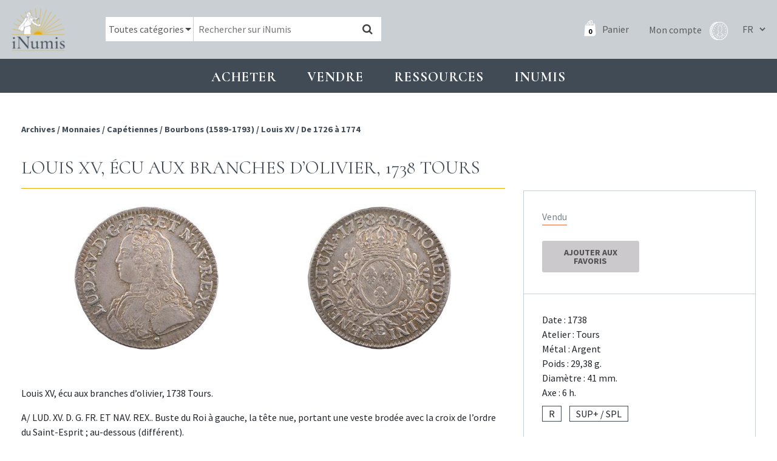

--- FILE ---
content_type: text/html; charset=UTF-8
request_url: https://www.inumis.com/shop/louis-xv-ecu-aux-branches-dolivier-1738-tours-1404799/
body_size: 10137
content:
<!DOCTYPE html><html lang="fr"><head><meta charset="uf8"><meta http-equiv="X-UA-Compatible" content="IE=edge,chrome=1"><meta name="viewport" content="width=device-width,initial-scale=1"><link rel="stylesheet" id="ao_optimized_gfonts" href="https://fonts.googleapis.com/css?family=Cormorant:400,700%7CSource+Sans+Pro:400,700%7CCormorant:400,700%7CSource+Sans+Pro:400,700&amp;display=swap"><link rel="preconnect" href="https://fonts.gstatic.com" crossorigin><link media="all" href="https://www.inumis.com/wp-content/cache/autoptimize/css/autoptimize_cc0f101c3c1229e1cacf6fcebfc8966d.css" rel="stylesheet"><link media="only screen and (max-width: 768px)" href="https://www.inumis.com/wp-content/cache/autoptimize/css/autoptimize_dcb2de333eec7ab4ae31385ed8d6a393.css" rel="stylesheet"><title>Louis XV, écu aux branches d’olivier, 1738 Tours | iNumis, boutique numismatique</title><meta name="description" content="De qualité exceptionnelle avec un très bon centrage, et une patine merveilleuse recouvrant le brillant d&#039;origine" /><meta name="robots" content="max-image-preview:large" /><meta name="google-site-verification" content="QdazLXKBLYPhHOc_H0I62daLCmE32SZ7YyaF-eyOvb4" /><link rel="canonical" href="https://www.inumis.com/shop/louis-xv-ecu-aux-branches-dolivier-1738-tours-1404799/" /><meta name="generator" content="All in One SEO Pro (AIOSEO) 4.6.6" /><meta property="og:locale" content="fr_FR" /><meta property="og:site_name" content="iNumis, boutique numismatique | Ventes Sur Offres, Numismate rue Vivienne Paris" /><meta property="og:type" content="article" /><meta property="og:title" content="Louis XV, écu aux branches d’olivier, 1738 Tours | iNumis, boutique numismatique" /><meta property="og:description" content="De qualité exceptionnelle avec un très bon centrage, et une patine merveilleuse recouvrant le brillant d&#039;origine" /><meta property="og:url" content="https://www.inumis.com/shop/louis-xv-ecu-aux-branches-dolivier-1738-tours-1404799/" /><meta property="article:published_time" content="2019-04-04T06:17:59+00:00" /><meta property="article:modified_time" content="2024-06-12T09:32:51+00:00" /><meta property="article:publisher" content="https://www.facebook.com/iNumisParis" /><meta name="twitter:card" content="summary" /><meta name="twitter:title" content="Louis XV, écu aux branches d’olivier, 1738 Tours | iNumis, boutique numismatique" /><meta name="twitter:description" content="De qualité exceptionnelle avec un très bon centrage, et une patine merveilleuse recouvrant le brillant d&#039;origine" /> <script type="application/ld+json" class="aioseo-schema">{"@context":"https:\/\/schema.org","@graph":[{"@type":"BreadcrumbList","@id":"https:\/\/www.inumis.com\/shop\/louis-xv-ecu-aux-branches-dolivier-1738-tours-1404799\/#breadcrumblist","itemListElement":[{"@type":"ListItem","@id":"https:\/\/www.inumis.com\/#listItem","position":1,"name":"Domicile","item":"https:\/\/www.inumis.com\/","nextItem":"https:\/\/www.inumis.com\/shop\/louis-xv-ecu-aux-branches-dolivier-1738-tours-1404799\/#listItem"},{"@type":"ListItem","@id":"https:\/\/www.inumis.com\/shop\/louis-xv-ecu-aux-branches-dolivier-1738-tours-1404799\/#listItem","position":2,"name":"Louis XV, \u00e9cu aux branches d'olivier, 1738 Tours","previousItem":"https:\/\/www.inumis.com\/#listItem"}]},{"@type":"ItemPage","@id":"https:\/\/www.inumis.com\/shop\/louis-xv-ecu-aux-branches-dolivier-1738-tours-1404799\/#itempage","url":"https:\/\/www.inumis.com\/shop\/louis-xv-ecu-aux-branches-dolivier-1738-tours-1404799\/","name":"Louis XV, \u00e9cu aux branches d\u2019olivier, 1738 Tours | iNumis, boutique numismatique","description":"De qualit\u00e9 exceptionnelle avec un tr\u00e8s bon centrage, et une patine merveilleuse recouvrant le brillant d'origine","inLanguage":"fr-FR","isPartOf":{"@id":"https:\/\/www.inumis.com\/#website"},"breadcrumb":{"@id":"https:\/\/www.inumis.com\/shop\/louis-xv-ecu-aux-branches-dolivier-1738-tours-1404799\/#breadcrumblist"},"datePublished":"2019-04-04T08:17:59+02:00","dateModified":"2024-06-12T11:32:51+02:00"},{"@type":"Organization","@id":"https:\/\/www.inumis.com\/#organization","name":"iNumis, boutique numismatique","description":"Ventes Sur Offres, Numismate rue Vivienne Paris","url":"https:\/\/www.inumis.com\/","telephone":"+33140138319","sameAs":["https:\/\/www.facebook.com\/iNumisParis","https:\/\/www.instagram.com\/inumisparis\/"]},{"@type":"WebPage","@id":"https:\/\/www.inumis.com\/shop\/louis-xv-ecu-aux-branches-dolivier-1738-tours-1404799\/#webpage","url":"https:\/\/www.inumis.com\/shop\/louis-xv-ecu-aux-branches-dolivier-1738-tours-1404799\/","name":"Louis XV, \u00e9cu aux branches d\u2019olivier, 1738 Tours | iNumis, boutique numismatique","description":"De qualit\u00e9 exceptionnelle avec un tr\u00e8s bon centrage, et une patine merveilleuse recouvrant le brillant d'origine","inLanguage":"fr-FR","isPartOf":{"@id":"https:\/\/www.inumis.com\/#website"},"breadcrumb":{"@id":"https:\/\/www.inumis.com\/shop\/louis-xv-ecu-aux-branches-dolivier-1738-tours-1404799\/#breadcrumblist"},"datePublished":"2019-04-04T08:17:59+02:00","dateModified":"2024-06-12T11:32:51+02:00"},{"@type":"WebSite","@id":"https:\/\/www.inumis.com\/#website","url":"https:\/\/www.inumis.com\/","name":"iNumis, boutique numismatique","description":"Ventes Sur Offres, Numismate rue Vivienne Paris","inLanguage":"fr-FR","publisher":{"@id":"https:\/\/www.inumis.com\/#organization"}}]}</script> <link href='https://fonts.gstatic.com' crossorigin='anonymous' rel='preconnect' />  <script type="text/javascript" src="https://www.inumis.com/wp-includes/js/jquery/jquery.min.js?ver=3.7.1" id="jquery-core-js"></script> <script type="text/javascript" src="https://www.inumis.com/wp-includes/js/jquery/jquery-migrate.min.js?ver=3.4.1" id="jquery-migrate-js"></script> <link rel="https://api.w.org/" href="https://www.inumis.com/wp-json/" /><link rel="alternate" type="application/json" href="https://www.inumis.com/wp-json/wp/v2/product/368391" /><link rel="alternate" type="application/json+oembed" href="https://www.inumis.com/wp-json/oembed/1.0/embed?url=https%3A%2F%2Fwww.inumis.com%2Fshop%2Flouis-xv-ecu-aux-branches-dolivier-1738-tours-1404799%2F" /><link rel="alternate" type="text/xml+oembed" href="https://www.inumis.com/wp-json/oembed/1.0/embed?url=https%3A%2F%2Fwww.inumis.com%2Fshop%2Flouis-xv-ecu-aux-branches-dolivier-1738-tours-1404799%2F&#038;format=xml" /> <noscript><style>.woocommerce-product-gallery{ opacity: 1 !important; }</style></noscript><link rel="icon" href="https://www.inumis.com/wp-content/uploads/2018/08/cropped-logo-inumis-32x32.png" sizes="32x32" /><link rel="icon" href="https://www.inumis.com/wp-content/uploads/2018/08/cropped-logo-inumis-192x192.png" sizes="192x192" /><link rel="apple-touch-icon" href="https://www.inumis.com/wp-content/uploads/2018/08/cropped-logo-inumis-180x180.png" /><meta name="msapplication-TileImage" content="https://www.inumis.com/wp-content/uploads/2018/08/cropped-logo-inumis-270x270.png" /> <script async src="https://www.googletagmanager.com/gtag/js?id=UA-139350229-1"></script> <script>window.dataLayer = window.dataLayer || [];
            function gtag(){dataLayer.push(arguments);}
            gtag('js', new Date());
            gtag('config', 'UA-139350229-1');</script> </head><body class="product-template-default single single-product postid-368391 woocommerce woocommerce-page woocommerce-no-js"><header id="main-header" class=""><nav class="navbar navbar-expand-lg navbar-dark"> <button class="navbar-toggler navbar-toggler-right btn" type="button"
 aria-label="Toggle navigation"
 aria-expanded="false"
 aria-controls="main-menu"
 data-toggle="collapse"
 data-target="#main-menu"> <span class="navbar-toggler-icon"></span> </button> <a href="/" class="navbar-brand"> <img src="/wp-content/themes/bb-theme/assets/img/logo-inumis-menu.png" alt="Logo Inumis" class="desktop"> <img src="/wp-content/themes/bb-theme/assets/img/logo-inumis-menu-mobile.png" alt="Logo Inumis" class="mobile"> </a><div class="align-items-center flex-sm-row" id="navBar"><div class="nav-wrapper"><form role="search" method="get" class="woocommerce-product-search" action="https://www.inumis.com/"><div class="cate-dropdown-wrapper"> <select name="product_cat" id="product_cat" class="cate-dropdown"><option value="0" selected>Toutes catégories</option><option value="monnaies" >Monnaies</option><option value="jetons" >Jetons</option><option value="medailles" >Médailles</option><option value="livres-anciens" >Livres anciens</option> </select></div> <input type="search" class="search-field" placeholder="Rechercher sur iNumis" value="" name="s" /> <input type="hidden" name="product_status" value="boutique-vso"> <button type="submit" data-toggle="tooltip" data-placement="right" title="Notre moteur de recherche croise les mots clés afin d'afficher les résultats les plus pertinents : par exemple si vous cherchez toutes les monnaies d'Henri II frappées à Paris en vente dans notre boutique, saisissez 'Henri II Paris'"><i class="fa fa-search"></i></button> <input type="hidden" name="post_type" value="product" /></form><div class="nav-right"> <a class="cart-customlocation" href="https://www.inumis.com/cart/" title="Panier"> <span id="cart-nb-prod"></span> <i class="icon-pannier-blanc"></i> <span class="text">Panier</span> </a> <a href="https://www.inumis.com/mon-compte/" title="Mon compte" class="account-link"> <span class="text">Mon compte</span> <i class="iconimg-profil"></i> </a><div class="language-switcher"> <select name="lang_choice_1" id="lang_choice_1"><option selected="selected" value="fr"> FR</option><option  value="en"> EN</option> </select> <script type="text/javascript">document.getElementById( "lang_choice_1" ).onchange = function() {
                                updateQueryStringParameter('lang', this.value);
                                location.href = $("#currentURI").val();
                            }</script> </div></div></div></div></nav></header><div id="main-menu" class="noprint"><ul class="navbar-nav"><li class="nav-item  menu-item menu-item-type-custom menu-item-object-custom menu-item-1154 menu-item-has-children dropdown"
 data-animation-in="fadeIn" data-animation-out="fadeOut" data-max-width="60%" data-position="left"> <a  class="nav-link dropdown-toogle"
 aria-haspopup="true" aria-expanded="false"
 id="subMenu-1" data-toggle="dropdown"
 > Acheter </a><div class="dropdown-menu" aria-labelledby="subMenu-1"> <a href="/shop/?product_status=vente-boutique" class="dropdown-item " > Boutique : voir tous les articles en stock </a> <a href="#" class="dropdown-item disable-item" > VSO en cours </a> <a href="https://www.inumis.com/wp-content/uploads/2019/10/MODE-DEMPLOI-Vente-sur-Offres-au-18.10.2019.pdf" class="dropdown-item " target="_blank" > VSO, Comment participer ? </a> <a href="https://www.inumis.com/wp-content/uploads/2019/02/MODE_EMPLOI_Vente_Aux_Ench%C3%A8res_iNumis.pdf" class="dropdown-item " target="_blank" > Vente aux enchères : comment participer ? </a> <a href="https://www.inumis.com/wp-content/uploads/2019/08/R%C3%A8glement-Terms-and-condition-FR.pdf" class="dropdown-item " target="_blank" > Ventes en ligne : où et comment miser ? </a> <a href="https://www.ebay.fr/str/inumis?_sop=10&rt=nc" class="dropdown-item " target="_blank" > Notre boutique Ebay </a> <a href="https://www.inumis.com/boutique-en-ligne-conditions-generales-de-vente/" class="dropdown-item " > Conditions générales de vente </a> <a href="https://www.inumis.com/frais-denvois/" class="dropdown-item " > Frais d’envois et Modes de paiements </a></div></li><li class="nav-item  menu-item menu-item-type-custom menu-item-object-custom menu-item-1155 menu-item-has-children dropdown"
 data-animation-in="fadeIn" data-animation-out="fadeOut" data-max-width="60%" data-position="left"> <a  class="nav-link dropdown-toogle"
 aria-haspopup="true" aria-expanded="false"
 id="subMenu-2" data-toggle="dropdown"
 > Vendre </a><div class="dropdown-menu" aria-labelledby="subMenu-2"> <a href="https://www.inumis.com/vendre-ou-deposer-chez-inumis/" class="dropdown-item " > Vendre ou déposer chez iNumis </a> <a href="https://www.inumis.com/contact/" class="dropdown-item " > Contact </a> <a href="https://www.inumis.com/nos-meilleures-ventes/" class="dropdown-item " > Nos meilleures ventes </a></div></li><li class="nav-item  menu-item menu-item-type-custom menu-item-object-custom menu-item-1156 menu-item-has-children dropdown"
 data-animation-in="fadeIn" data-animation-out="fadeOut" data-max-width="60%" data-position="left"> <a  class="nav-link dropdown-toogle"
 aria-haspopup="true" aria-expanded="false"
 id="subMenu-3" data-toggle="dropdown"
 > Ressources </a><div class="dropdown-menu" aria-labelledby="subMenu-3"> <a href="https://www.inumis.com/etats-de-conservation/" class="dropdown-item " > Etats de conservation </a> <a href="/shop/?product_status=archive" class="dropdown-item " > ARCHIVES </a> <a href="https://www.inumis.com/ouvrages-numerises/" class="dropdown-item " > Ouvrages de numismatique numérisés </a> <a href="https://www.inumis.com/articles-archive/" class="dropdown-item " > Articles des catalogues </a> <a href="https://www.inumis.com/articles-monnaies-royales/" class="dropdown-item " > Articles – Monnaies </a> <a href="https://www.inumis.com/medailles-jetons-sceaux/" class="dropdown-item " > Articles – Médailles, jetons, sceaux </a> <a href="https://www.sixbid.com/en/auctions/past/page/1/perPage/100?auctioneer=inumis" class="dropdown-item " target="_blank" > Sixbid : nos Ventes passées </a> <a href="https://www.inumis.com/ressources/" class="dropdown-item " > Liens utiles </a></div></li><li class="nav-item  menu-item menu-item-type-custom menu-item-object-custom menu-item-271432 menu-item-has-children dropdown"
 data-animation-in="fadeIn" data-animation-out="fadeOut" data-max-width="60%" data-position="left"> <a  class="nav-link dropdown-toogle"
 aria-haspopup="true" aria-expanded="false"
 id="subMenu-4" data-toggle="dropdown"
 > INUMIS </a><div class="dropdown-menu" aria-labelledby="subMenu-4"> <a href="https://www.inumis.com/actualites/" class="dropdown-item " > Actualités </a> <a href="https://www.inumis.com/contact/" class="dropdown-item " > Contact </a> <a href="https://www.inumis.com/qui-sommes-nous/" class="dropdown-item " > Qui sommes-nous ? </a> <a href="https://www.inumis.com/lequipe-inumis/" class="dropdown-item " > L’équipe iNumis </a></div></li></ul></div><section id="content" role="main" class="content-wrapper"><div class="wrapper "><div class="container-fluid" id="single-product"><div class="row before-product noprint"><div class="col-md-8"><div class="breadcrum"><nav class="woocommerce-breadcrumb"> <span> <a href="/shop/?product_status=archive"> Archives </a> </span> <span>/ </span><span> <a href="/shop/?product_status=archive&product_cat=monnaies">Monnaies</a></span> <span>/ </span><span> <a href="/shop/?product_status=archive&product_cat=capetiennes">Capétiennes</a></span> <span>/ </span><span> <a href="/shop/?product_status=archive&product_cat=bourbons-1589-1793">Bourbons (1589-1793)</a></span> <span>/ </span><span> <a href="/shop/?product_status=archive&product_cat=louis-xv">Louis XV</a></span> <span>/ </span><span> <a href="/shop/?product_status=archive&product_cat=de-1726-a-1774">De 1726 à 1774</a></span></nav></div><div class="link-back"></div></div><div class="col-md-4"><div class="closest-prod"><div class="row"><div class="col-12 s-nav-products"><div class="prev-link"></div><div class="next-link"></div></div></div></div></div></div><article itemscope itemtype="http://schema.org/Product" class="single-product-details post-368391 product type-product status-publish product_cat-bourbons-1589-1793 product_cat-capetiennes product_cat-de-1726-a-1774 product_cat-louis-xv product_cat-monnaies pa_metaux-argent pa_raretes-r vso-catalogue-27-vente-speciale-royales first outofstock taxable shipping-taxable purchasable product-type-simple row"
 data-article="1404799" id="single-product-content"><meta itemprop="url" content="https://www.inumis.com/shop/louis-xv-ecu-aux-branches-dolivier-1738-tours-1404799/" /><div class="col-md-8 col-content-prod"><h1 class="title-1"> Louis XV, écu aux branches d&rsquo;olivier, 1738 Tours</h1><div class="pb-thumbs col-md-12"><div class="thumb-wrap"  data-toggle="modal" data-target="#imageAvUrl"> <img src="https://images.inumis.com/pictures/03602c53-1053-af45-9850-3f9f8fc84b26.jpg" alt="Louis XV, écu aux branches d&rsquo;olivier, 1738 Tours" loading="lazy"/></div><div class="thumb-wrap"  data-toggle="modal" data-target="#imageRvUrl"> <img src="https://images.inumis.com/pictures/00cbb893-2100-794b-aad4-5aee3c7e24ef.jpg" alt="Louis XV, écu aux branches d&rsquo;olivier, 1738 Tours" loading="lazy"/></div></div><div class="modal fade modal-img-big" id="imageAvUrl" tabindex="-1" role="dialog" aria-hidden="true"><div class="modal-dialog" role="document"><div class="modal-content"><div class="text-right"> <button type="button" class="close" data-dismiss="modal" aria-label="Close"> <span aria-hidden="true">&times;</span> </button></div><div class="modal-body"> <img src="https://images.inumis.com/pictures/03602c53-1053-af45-9850-3f9f8fc84b26.jpg" alt="Louis XV, écu aux branches d&rsquo;olivier, 1738 Tours"/></div></div></div></div><div class="modal fade modal-img-big" id="imageRvUrl" tabindex="-1" role="dialog" aria-hidden="true"><div class="modal-dialog" role="document"><div class="modal-content"><div class="text-right"> <button type="button" class="close" data-dismiss="modal" aria-label="Close"> <span aria-hidden="true">&times;</span> </button></div><div class="modal-body"> <img src="https://images.inumis.com/pictures/00cbb893-2100-794b-aad4-5aee3c7e24ef.jpg" alt="Louis XV, écu aux branches d&rsquo;olivier, 1738 Tours"/></div></div></div></div><div class="mobile-resume"></div><div class="content"><p>Louis XV, écu aux branches d&rsquo;olivier, 1738 Tours.</p><p>A/ LUD. XV. D. G. FR. ET NAV. REX.. Buste du Roi à gauche, la tête nue, portant une veste brodée avec la croix de l&rsquo;ordre du Saint-Esprit ; au-dessous (différent).<br /> R/ SIT NOMEN DOMINI (atelier) BENEDICTUM (différent) (date). Écu de France ovale, couronné, entre deux rameaux d&rsquo;olivier.<br /> Dy.1675<br /> Argent &#8211; 29,38g &#8211; 41,0mm &#8211; 6 h.<br /> R. SUP+ / SPL</p></div><div class="p-notes"> De qualité exceptionnelle avec un très bon centrage, et une patine merveilleuse recouvrant le brillant d'origine</div></div><div class="col-md-4"><div class="col-infos-prod"><div class="top-infos"><div class="woo-sale"><h3 class="product-archive">Vendu</h3><div class="clear"></div><div class="add-favourites "><form action="https://www.inumis.com/wp-admin/admin-ajax.php?action=saveFavourites" method="post" id="save-favourites"> <input type="hidden" name="product-url" value="/shop/louis-xv-ecu-aux-branches-dolivier-1738-tours-1404799/"> <input type="hidden" name="product-id" value="368391"> <button type="submit" class="button"> Ajouter aux favoris </button></form><div class="is-favorite-msg not-yet">Produit en Favoris</div></div></div></div><div class="attr-prod"><ul><li> Date : 1738</li><li> Atelier : Tours</li><li> Métal :
 Argent</li><li> Poids : 29,38 g.</li><li> Diamètre : 41 mm.</li><li> Axe : 6 h.</li></ul> <span class="rarete">R</span> <span class="rarete">SUP+ / SPL</span></div></div><ul class="prod-socials"><li><a href="http://www.facebook.com/sharer.php?u=https://www.inumis.com/shop/louis-xv-ecu-aux-branches-dolivier-1738-tours-1404799/"  target="_blank" title="Partage Facebook"><i class="ti-facebook"></i></a></li><li><a href="mailto:?subject=Inumis [Louis XV, écu aux branches d&rsquo;olivier, 1738 Tours]&body=Un ami vous conseille la consultation de cette page : https://www.inumis.com/shop/louis-xv-ecu-aux-branches-dolivier-1738-tours-1404799/" title="Partage Email"><i class="ti-envelope"></i></a></li><li><a href="#" onclick="window.print();" title="Imprimer"><i class="ti-printer"></i></a></li></ul></div></article><div class="row noprint" id="linked-products"><div class="col-12"><h2 class="title-1">Produits liés</h2></div><div class="col-md-3"><article class="product-block to-sale urn-2506137  post-368391 product type-product status-publish product_cat-bourbons-1589-1793 product_cat-capetiennes product_cat-de-1726-a-1774 product_cat-louis-xv product_cat-monnaies pa_metaux-argent pa_raretes-r vso-catalogue-27-vente-speciale-royales outofstock taxable shipping-taxable purchasable product-type-simple"><div class="row  bp-first-row"><div class="pb-thumbs col-md-12"> <a href="https://www.inumis.com/shop/royaume-parthe-orodes-ii-drachme-c-54-38-av-j-c-2506137/"><div class="thumb-wrap"  > <img src="https://images.inumis.com/pictures/4551c92d-4ab9-ec4c-873d-554a5ec31514.jpg" alt="Royaume Parthe, Orodes II, drachme, c.54-38 av. J.-C." loading="lazy"/></div><div class="thumb-wrap"  > <img src="https://images.inumis.com/pictures/6c37b6c3-8a97-8d48-80aa-6f3ab77b37f3.jpg" alt="Royaume Parthe, Orodes II, drachme, c.54-38 av. J.-C." loading="lazy"/></div> </a></div><div class="pb-title col-md-12"><h3 class="product-title"> <a href="https://www.inumis.com/shop/royaume-parthe-orodes-ii-drachme-c-54-38-av-j-c-2506137/"> Royaume Parthe, Orodes II, drachme, c.54-38 av. J.-C. </a></h3></div></div><div class="pb-extra"><div class="row align-items-center"><div class="col-md-3 col-3"><div class="price to-sale ">120€</div></div><div class="col-md-3 col-3 text-center"> <span class="rarete">TTB+</span></div><div class="col-md-6 col-6 text-right"> <a href="https://www.inumis.com/shop/royaume-parthe-orodes-ii-drachme-c-54-38-av-j-c-2506137/?add-to-cart=505"
 data-quantity="1" class="btn-add-to-cart-simple add_to_cart_button ajax_add_to_cart"
 data-product_id="414038"
 data-product_sku="2506137" rel="nofollow"> Ajouter au panier <i class="fa fa-shopping-cart"></i> </a></div></div></div></article></div><div class="col-md-3"><article class="product-block to-sale urn-2506136  post-368391 product type-product status-publish product_cat-bourbons-1589-1793 product_cat-capetiennes product_cat-de-1726-a-1774 product_cat-louis-xv product_cat-monnaies pa_metaux-argent pa_raretes-r vso-catalogue-27-vente-speciale-royales outofstock taxable shipping-taxable purchasable product-type-simple"><div class="row  bp-first-row"><div class="pb-thumbs col-md-12"> <a href="https://www.inumis.com/shop/royaume-parthe-orodes-ii-drachme-c-54-38-av-j-c-2506136/"><div class="thumb-wrap"  > <img src="https://images.inumis.com/pictures/4b48e206-03e9-6143-91fc-203dc2574317.jpg" alt="Royaume Parthe, Orodes II, drachme, c.54-38 av. J.-C." loading="lazy"/></div><div class="thumb-wrap"  > <img src="https://images.inumis.com/pictures/be74d7c1-f5b0-3842-9fff-960ccf7f9494.jpg" alt="Royaume Parthe, Orodes II, drachme, c.54-38 av. J.-C." loading="lazy"/></div> </a></div><div class="pb-title col-md-12"><h3 class="product-title"> <a href="https://www.inumis.com/shop/royaume-parthe-orodes-ii-drachme-c-54-38-av-j-c-2506136/"> Royaume Parthe, Orodes II, drachme, c.54-38 av. J.-C. </a></h3></div></div><div class="pb-extra"><div class="row align-items-center"><div class="col-md-3 col-3"><div class="price to-sale ">130€</div></div><div class="col-md-3 col-3 text-center"> <span class="rarete">TTB+</span></div><div class="col-md-6 col-6 text-right"> <a href="https://www.inumis.com/shop/royaume-parthe-orodes-ii-drachme-c-54-38-av-j-c-2506136/?add-to-cart=505"
 data-quantity="1" class="btn-add-to-cart-simple add_to_cart_button ajax_add_to_cart"
 data-product_id="414037"
 data-product_sku="2506136" rel="nofollow"> Ajouter au panier <i class="fa fa-shopping-cart"></i> </a></div></div></div></article></div><div class="col-md-3"><article class="product-block to-sale urn-2506133  post-368391 product type-product status-publish product_cat-bourbons-1589-1793 product_cat-capetiennes product_cat-de-1726-a-1774 product_cat-louis-xv product_cat-monnaies pa_metaux-argent pa_raretes-r vso-catalogue-27-vente-speciale-royales last outofstock taxable shipping-taxable purchasable product-type-simple"><div class="row  bp-first-row"><div class="pb-thumbs col-md-12"> <a href="https://www.inumis.com/shop/zeugitane-moyen-bronze-carthage-300-264-av-j-c-2506133/"><div class="thumb-wrap"  > <img src="https://images.inumis.com/pictures/f7d2aa24-74e8-8e4f-b98a-46b912303537.jpg" alt="Zeugitane, moyen bronze, Carthage, 300-264 av. J.-C." loading="lazy"/></div><div class="thumb-wrap"  > <img src="https://images.inumis.com/pictures/d9e0fef7-1b9f-5e4f-b90d-dbd9009302fd.jpg" alt="Zeugitane, moyen bronze, Carthage, 300-264 av. J.-C." loading="lazy"/></div> </a></div><div class="pb-title col-md-12"><h3 class="product-title"> <a href="https://www.inumis.com/shop/zeugitane-moyen-bronze-carthage-300-264-av-j-c-2506133/"> Zeugitane, moyen bronze, Carthage, 300-264 av. J.-C. </a></h3></div></div><div class="pb-extra"><div class="row align-items-center"><div class="col-md-3 col-3"><div class="price to-sale ">70€</div></div><div class="col-md-3 col-3 text-center"> <span class="rarete">TTB</span></div><div class="col-md-6 col-6 text-right"> <a href="https://www.inumis.com/shop/zeugitane-moyen-bronze-carthage-300-264-av-j-c-2506133/?add-to-cart=505"
 data-quantity="1" class="btn-add-to-cart-simple add_to_cart_button ajax_add_to_cart"
 data-product_id="414035"
 data-product_sku="2506133" rel="nofollow"> Ajouter au panier <i class="fa fa-shopping-cart"></i> </a></div></div></div></article></div><div class="col-md-3"><article class="product-block to-sale urn-2506135  post-368391 product type-product status-publish product_cat-bourbons-1589-1793 product_cat-capetiennes product_cat-de-1726-a-1774 product_cat-louis-xv product_cat-monnaies pa_metaux-argent pa_raretes-r vso-catalogue-27-vente-speciale-royales first outofstock taxable shipping-taxable purchasable product-type-simple"><div class="row  bp-first-row"><div class="pb-thumbs col-md-12"> <a href="https://www.inumis.com/shop/vandales-follis-de-21-nummi-carthage-c-480-533-2506135/"><div class="thumb-wrap"  > <img src="https://images.inumis.com/pictures/2cff3956-17d8-6145-9cff-4d181fa216fc.jpg" alt="Vandales, follis de 21 nummi, Carthage, c.480-533" loading="lazy"/></div><div class="thumb-wrap"  > <img src="https://images.inumis.com/pictures/e0774290-8349-4e45-951e-72484e9217ee.jpg" alt="Vandales, follis de 21 nummi, Carthage, c.480-533" loading="lazy"/></div> </a></div><div class="pb-title col-md-12"><h3 class="product-title"> <a href="https://www.inumis.com/shop/vandales-follis-de-21-nummi-carthage-c-480-533-2506135/"> Vandales, follis de 21 nummi, Carthage, c.480-533 </a></h3></div></div><div class="pb-extra"><div class="row align-items-center"><div class="col-md-3 col-3"><div class="price to-sale ">150€</div></div><div class="col-md-3 col-3 text-center"> <span class="rarete">TB</span></div><div class="col-md-6 col-6 text-right"> <a href="https://www.inumis.com/shop/vandales-follis-de-21-nummi-carthage-c-480-533-2506135/?add-to-cart=505"
 data-quantity="1" class="btn-add-to-cart-simple add_to_cart_button ajax_add_to_cart"
 data-product_id="414036"
 data-product_sku="2506135" rel="nofollow"> Ajouter au panier <i class="fa fa-shopping-cart"></i> </a></div></div></div></article></div></div></div> <input type="hidden" value="/shop/louis-xv-ecu-aux-branches-dolivier-1738-tours-1404799/" id="currentURI"></div></section><footer class="noprint"><div class="container-fluid"><div class="row"><div class="col-lg-3 col1 col-md-6"><div class="row row-eq-height"><div class="col-md-6 col-left-adresse"> <img src="/wp-content/themes/bb-theme/assets/img/logo-inumis-blanc.png" alt="Logo Inumis"><p> 46 rue Vivienne, <br> 75002 Paris <br> +33 (0)1 40 13 83 19 <br> info@inumis.com <br> © 2025</p></div><div class="col-md-6 my-auto"> <a href="/contact/"> <img src="/wp-content/themes/bb-theme/assets/img/footer-inumis.jpeg" alt="Boutique Inumis" class="img-boutique"> </a></div></div></div><div class="col-lg-3 col-md-6"><ul class="menu-footer"><li class="  menu-item menu-item-type-post_type menu-item-object-page menu-item-331509"> <a href="https://www.inumis.com/qui-sommes-nous/" class=""> Qui sommes-nous ? </a></li><li class="  menu-item menu-item-type-post_type menu-item-object-page menu-item-331506"> <a href="https://www.inumis.com/boutique-en-ligne-conditions-generales-de-vente/" class=""> Conditions générales de vente </a></li><li class="  menu-item menu-item-type-post_type menu-item-object-page menu-item-331507"> <a href="https://www.inumis.com/frais-denvois/" class=""> Frais d'envois </a></li><li class="  menu-item menu-item-type-post_type menu-item-object-page menu-item-331508"> <a href="https://www.inumis.com/politique-de-confidentialite/" class=""> Politique de confidentialité </a></li></ul></div><div class="col-lg-3 col-md-6"><ul class="menu-footer"><li class="  menu-item menu-item-type-post_type menu-item-object-page menu-item-331510"> <a href="https://www.inumis.com/contact/" class=""> Contact </a></li><li class="  menu-item menu-item-type-post_type menu-item-object-page menu-item-331511"> <a href="https://www.inumis.com/paiements-securise/" class=""> Paiements sécurisé </a></li><li class="  menu-item menu-item-type-post_type menu-item-object-page menu-item-331512"> <a href="https://www.inumis.com/ressources/" class=""> Liens utiles </a></li></ul></div><div class="col-lg-3 col-md-6 col-shops"><h2>NOS BOUTIQUES</h2> <a href="https://www.ebay.fr/str/inumis?_sop=10&rt=nc" target="_blank" rel="nofollow" class="cs1"> <img src="/wp-content/themes/bb-theme/assets/img/logos-shops/ebay.png" alt="ebay Inumis"> </a> <a href="https://www.numisbids.com/" target="_blank" rel="nofollow" class="cs1"> <img src="/wp-content/themes/bb-theme/assets/img/logos-shops/NumisBids.png" alt="NumisBids Inumis"> </a> <a href="https://www.sixbid.com/" target="_blank" rel="nofollow" class="cs2"> <img src="/wp-content/themes/bb-theme/assets/img/logos-shops/SixBidCom.png" alt="SixBid Inumis"> </a><h2>RETROUVEZ-NOUS SUR</h2> <a href="https://www.facebook.com/iNumisParis/?ref=bookmarks" target="_blank" rel="nofollow" class="social"> <i class="fa fa-facebook"></i> </a> <a href=https://www.instagram.com/inumisparis/?hl=fr" target="_blank" rel="nofollow" class="social"> <i class="fa fa-instagram"></i> </a></div></div></div></footer><div id="modal-zoom-image" class="modal" tabindex="-1"><div class="modal-dialog"><div class="modal-content"><div class="modal-body"></div></div></div></div><div id="pum-406426" class="pum pum-overlay pum-theme-397783 pum-theme-theme-par-defaut popmake-overlay click_open" data-popmake="{&quot;id&quot;:406426,&quot;slug&quot;:&quot;vacances-dete-2022&quot;,&quot;theme_id&quot;:397783,&quot;cookies&quot;:[],&quot;triggers&quot;:[{&quot;type&quot;:&quot;click_open&quot;,&quot;settings&quot;:{&quot;extra_selectors&quot;:&quot;&quot;,&quot;cookie_name&quot;:null}}],&quot;mobile_disabled&quot;:null,&quot;tablet_disabled&quot;:null,&quot;meta&quot;:{&quot;display&quot;:{&quot;stackable&quot;:false,&quot;overlay_disabled&quot;:false,&quot;scrollable_content&quot;:false,&quot;disable_reposition&quot;:false,&quot;size&quot;:&quot;medium&quot;,&quot;responsive_min_width&quot;:&quot;0%&quot;,&quot;responsive_min_width_unit&quot;:false,&quot;responsive_max_width&quot;:&quot;100%&quot;,&quot;responsive_max_width_unit&quot;:false,&quot;custom_width&quot;:&quot;640px&quot;,&quot;custom_width_unit&quot;:false,&quot;custom_height&quot;:&quot;380px&quot;,&quot;custom_height_unit&quot;:false,&quot;custom_height_auto&quot;:false,&quot;location&quot;:&quot;center top&quot;,&quot;position_from_trigger&quot;:false,&quot;position_top&quot;:&quot;100&quot;,&quot;position_left&quot;:&quot;0&quot;,&quot;position_bottom&quot;:&quot;0&quot;,&quot;position_right&quot;:&quot;0&quot;,&quot;position_fixed&quot;:false,&quot;animation_type&quot;:&quot;fade&quot;,&quot;animation_speed&quot;:&quot;350&quot;,&quot;animation_origin&quot;:&quot;center top&quot;,&quot;overlay_zindex&quot;:false,&quot;zindex&quot;:&quot;1999999999&quot;},&quot;close&quot;:{&quot;text&quot;:&quot;&quot;,&quot;button_delay&quot;:&quot;0&quot;,&quot;overlay_click&quot;:false,&quot;esc_press&quot;:false,&quot;f4_press&quot;:false},&quot;click_open&quot;:[]}}" role="dialog" aria-modal="false"
 ><div id="popmake-406426" class="pum-container popmake theme-397783 pum-responsive pum-responsive-medium responsive size-medium"><div class="pum-content popmake-content" tabindex="0"><p style="text-align: center;">Bonnes vacances d&rsquo;été à tous !!</p><p style="text-align: center;">***</p><p style="text-align: center;">Happy summer holidays everybody !!!</p></div> <button type="button" class="pum-close popmake-close" aria-label="Fermer"> FERMER </button></div></div><div id="pum-404718" class="pum pum-overlay pum-theme-397784 pum-theme-lightbox popmake-overlay pum-overlay-disabled click_open" data-popmake="{&quot;id&quot;:404718,&quot;slug&quot;:&quot;black-friday-26-27-28-novembre&quot;,&quot;theme_id&quot;:397784,&quot;cookies&quot;:[{&quot;event&quot;:&quot;on_popup_close&quot;,&quot;settings&quot;:{&quot;name&quot;:&quot;pum-404718&quot;,&quot;key&quot;:&quot;&quot;,&quot;session&quot;:false,&quot;path&quot;:&quot;1&quot;,&quot;time&quot;:&quot;1 month&quot;}}],&quot;triggers&quot;:[{&quot;type&quot;:&quot;click_open&quot;,&quot;settings&quot;:{&quot;cookie_name&quot;:[&quot;pum-404718&quot;],&quot;extra_selectors&quot;:&quot;&quot;}}],&quot;mobile_disabled&quot;:null,&quot;tablet_disabled&quot;:null,&quot;meta&quot;:{&quot;display&quot;:{&quot;stackable&quot;:&quot;1&quot;,&quot;overlay_disabled&quot;:&quot;1&quot;,&quot;scrollable_content&quot;:false,&quot;disable_reposition&quot;:false,&quot;size&quot;:&quot;custom&quot;,&quot;responsive_min_width&quot;:&quot;0px&quot;,&quot;responsive_min_width_unit&quot;:false,&quot;responsive_max_width&quot;:&quot;100px&quot;,&quot;responsive_max_width_unit&quot;:false,&quot;custom_width&quot;:&quot;100%&quot;,&quot;custom_width_unit&quot;:false,&quot;custom_height&quot;:&quot;380px&quot;,&quot;custom_height_unit&quot;:false,&quot;custom_height_auto&quot;:&quot;1&quot;,&quot;location&quot;:&quot;center top&quot;,&quot;position_from_trigger&quot;:false,&quot;position_top&quot;:&quot;0&quot;,&quot;position_left&quot;:&quot;0&quot;,&quot;position_bottom&quot;:&quot;10&quot;,&quot;position_right&quot;:&quot;10&quot;,&quot;position_fixed&quot;:&quot;1&quot;,&quot;animation_type&quot;:&quot;fadeAndSlide&quot;,&quot;animation_speed&quot;:&quot;300&quot;,&quot;animation_origin&quot;:&quot;top&quot;,&quot;overlay_zindex&quot;:false,&quot;zindex&quot;:&quot;1999999999&quot;},&quot;close&quot;:{&quot;text&quot;:&quot;&quot;,&quot;button_delay&quot;:&quot;0&quot;,&quot;overlay_click&quot;:false,&quot;esc_press&quot;:false,&quot;f4_press&quot;:false},&quot;click_open&quot;:[]}}" role="dialog" aria-modal="false"
 aria-labelledby="pum_popup_title_404718"><div id="popmake-404718" class="pum-container popmake theme-397784 size-custom pum-position-fixed"><div id="pum_popup_title_404718" class="pum-title popmake-title"> BLACK FRIDAY : 26/27/28 novembre</div><div class="pum-content popmake-content" tabindex="0"><div>Ces vendredi 26, samedi 27 et dimanche 28 novembre, iNumis vous offre les frais de port sur <u><strong>TOUTES vos commandes</strong></u> !</div><div>Renseignez simplement le code <strong><span style="text-decoration: underline;">INUMIS</span></strong><u><strong>BLACK2021 </strong></u>avant de finaliser vos achats 😉</div><div></div><div>***</div><div></div><div><em>These Friday, saturday and Sunday, </em><em>iNumis is glad to offer you the shipping </em><em>for <u><strong>ALL your purchases</strong></u> !</em></div><div><em> </em><em>Just enter the code <span style="text-decoration: underline;"><strong>INUMIS</strong></span><u><strong>BLACK2021</strong></u> before paying 😉</em></div></div> <button type="button" class="pum-close popmake-close" aria-label="Fermer"> × </button></div></div> <script type="text/javascript">var c = document.body.className;
		c = c.replace(/woocommerce-no-js/, 'woocommerce-js');
		document.body.className = c;</script> <script type="text/javascript" id="wc-add-to-cart-js-extra">var wc_add_to_cart_params = {"ajax_url":"\/wp-admin\/admin-ajax.php","wc_ajax_url":"\/?wc-ajax=%%endpoint%%","i18n_view_cart":"Voir le panier","cart_url":"https:\/\/www.inumis.com\/cart\/","is_cart":"","cart_redirect_after_add":"no"};</script> <script type="text/javascript" src="https://www.inumis.com/wp-content/plugins/woocommerce/assets/js/frontend/add-to-cart.min.js?ver=3.4.5" id="wc-add-to-cart-js"></script> <script type="text/javascript" id="wc-single-product-js-extra">var wc_single_product_params = {"i18n_required_rating_text":"Veuillez s\u00e9lectionner une note","review_rating_required":"yes","flexslider":{"rtl":false,"animation":"slide","smoothHeight":true,"directionNav":false,"controlNav":"thumbnails","slideshow":false,"animationSpeed":500,"animationLoop":false,"allowOneSlide":false},"zoom_enabled":"","zoom_options":[],"photoswipe_enabled":"","photoswipe_options":{"shareEl":false,"closeOnScroll":false,"history":false,"hideAnimationDuration":0,"showAnimationDuration":0},"flexslider_enabled":""};</script> <script type="text/javascript" src="https://www.inumis.com/wp-content/plugins/woocommerce/assets/js/frontend/single-product.min.js?ver=3.4.5" id="wc-single-product-js"></script> <script type="text/javascript" src="https://www.inumis.com/wp-content/plugins/woocommerce/assets/js/jquery-blockui/jquery.blockUI.min.js?ver=2.70" id="jquery-blockui-js"></script> <script type="text/javascript" src="https://www.inumis.com/wp-content/plugins/woocommerce/assets/js/js-cookie/js.cookie.min.js?ver=2.1.4" id="js-cookie-js"></script> <script type="text/javascript" id="woocommerce-js-extra">var woocommerce_params = {"ajax_url":"\/wp-admin\/admin-ajax.php","wc_ajax_url":"\/?wc-ajax=%%endpoint%%"};</script> <script type="text/javascript" src="https://www.inumis.com/wp-content/plugins/woocommerce/assets/js/frontend/woocommerce.min.js?ver=3.4.5" id="woocommerce-js"></script> <script type="text/javascript" id="wc-cart-fragments-js-extra">var wc_cart_fragments_params = {"ajax_url":"\/wp-admin\/admin-ajax.php","wc_ajax_url":"\/?wc-ajax=%%endpoint%%","cart_hash_key":"wc_cart_hash_dea5201787c3659acd6a6868445634c3","fragment_name":"wc_fragments_dea5201787c3659acd6a6868445634c3"};</script> <script type="text/javascript" src="https://www.inumis.com/wp-content/plugins/woocommerce/assets/js/frontend/cart-fragments.min.js?ver=3.4.5" id="wc-cart-fragments-js"></script> <script type="text/javascript" src="https://www.inumis.com/wp-includes/js/jquery/ui/core.min.js?ver=1.13.2" id="jquery-ui-core-js"></script> <script type="text/javascript" id="popup-maker-site-js-extra">var pum_vars = {"version":"1.19.0","pm_dir_url":"https:\/\/www.inumis.com\/wp-content\/plugins\/popup-maker\/","ajaxurl":"https:\/\/www.inumis.com\/wp-admin\/admin-ajax.php","restapi":"https:\/\/www.inumis.com\/wp-json\/pum\/v1","rest_nonce":null,"default_theme":"397783","debug_mode":"","disable_tracking":"","home_url":"\/","message_position":"top","core_sub_forms_enabled":"1","popups":[],"cookie_domain":"","analytics_route":"analytics","analytics_api":"https:\/\/www.inumis.com\/wp-json\/pum\/v1"};
var pum_sub_vars = {"ajaxurl":"https:\/\/www.inumis.com\/wp-admin\/admin-ajax.php","message_position":"top"};
var pum_popups = {"pum-406426":{"triggers":[],"cookies":[],"disable_on_mobile":false,"disable_on_tablet":false,"atc_promotion":null,"explain":null,"type_section":null,"theme_id":"397783","size":"medium","responsive_min_width":"0%","responsive_max_width":"100%","custom_width":"640px","custom_height_auto":false,"custom_height":"380px","scrollable_content":false,"animation_type":"fade","animation_speed":"350","animation_origin":"center top","open_sound":"none","custom_sound":"","location":"center top","position_top":"100","position_bottom":"0","position_left":"0","position_right":"0","position_from_trigger":false,"position_fixed":false,"overlay_disabled":false,"stackable":false,"disable_reposition":false,"zindex":"1999999999","close_button_delay":"0","fi_promotion":null,"close_on_form_submission":false,"close_on_form_submission_delay":"0","close_on_overlay_click":false,"close_on_esc_press":false,"close_on_f4_press":false,"disable_form_reopen":false,"disable_accessibility":false,"theme_slug":"theme-par-defaut","id":406426,"slug":"vacances-dete-2022"},"pum-404718":{"triggers":[{"type":"click_open","settings":{"cookie_name":["pum-404718"],"extra_selectors":""}}],"cookies":[{"event":"on_popup_close","settings":{"name":"pum-404718","key":"","session":false,"path":"1","time":"1 month"}}],"disable_on_mobile":false,"disable_on_tablet":false,"atc_promotion":null,"explain":null,"type_section":null,"theme_id":"397784","size":"custom","responsive_min_width":"0px","responsive_max_width":"100px","custom_width":"100%","custom_height_auto":true,"custom_height":"380px","scrollable_content":false,"animation_type":"fadeAndSlide","animation_speed":"300","animation_origin":"top","open_sound":"none","custom_sound":"","location":"center top","position_top":"0","position_bottom":"10","position_left":"0","position_right":"10","position_from_trigger":false,"position_fixed":true,"overlay_disabled":true,"stackable":true,"disable_reposition":false,"zindex":"1999999999","close_button_delay":"0","fi_promotion":null,"close_on_form_submission":false,"close_on_form_submission_delay":"0","close_on_overlay_click":false,"close_on_esc_press":false,"close_on_f4_press":false,"disable_form_reopen":false,"disable_accessibility":false,"theme_slug":"lightbox","id":404718,"slug":"black-friday-26-27-28-novembre"}};</script> <script type="text/javascript" src="https://www.inumis.com/wp-content/plugins/popup-maker/assets/js/site.min.js?defer&amp;ver=1.19.0" id="popup-maker-site-js"></script> <script type="text/javascript" src="https://www.inumis.com/wp-content/themes/bb-theme/assets/dist/js/app.min.js?ver=v95" id="bb_js-js"></script> <script>$(document).ready(function() {
            $('.modal-img-big img').click(function () {
                $(this).closest('.modal-img-big').modal('hide');
            });
            //déplacer prix / panier
            if ($(window).width() < 768) {
                // $('.mobile-resume').appendChild($('.col-infos-prod'));
                $('.col-infos-prod').appendTo('.mobile-resume');
            }


//             if ($(window).width() > 768) {
//                 $('.col-content-prod .thumb-wrap img').each(function () {
//                     var zoomUrl = $(this).attr('src');
// //                $(this).closest('.thumb-wrap').zoom({
// //                    url: zoomUrl
// //                });
//                     $(this).wrap('<span style="display:inline-block"></span>')
//                         .css('display', 'block')
//                         .parent()
//                         .zoom({
//                             url: zoomUrl
//                         });
//                 });
//             }

            eqHeight('#linked-products .product-block .pb-thumbs');
            eqHeight('#linked-products .product-block');

            countDownVSO();

            //savefavourites
            var form = $('#save-favourites');
            form.submit(function (e) {
                e.preventDefault();
                //ajax call
                $.ajax({
                    url: form.attr('action'),
                    type: form.attr('method'),
                    data: new FormData( form[0] ),
                    processData: false,
                    contentType: false,
                    statusCode: {
                        200: function(response) {
                            form.html('');
                            $('.is-favorite-msg').removeClass('not-yet');
                        }
                    }
                });
            });
        });</script> </body></html>